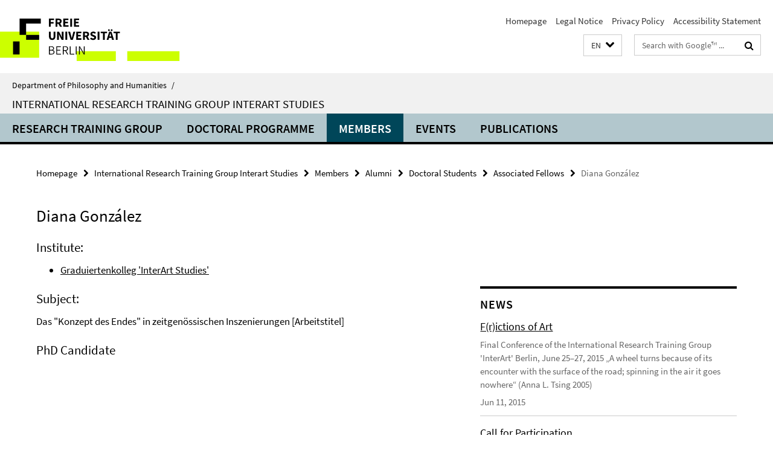

--- FILE ---
content_type: text/html; charset=utf-8
request_url: https://www.geisteswissenschaften.fu-berlin.de/en/v/interart/index.html?comp=navbar&irq=1&pm=0
body_size: 2522
content:
<!-- BEGIN Fragment default/25123017/navbar-wrapper/20659081/1609759865/?073740:1800 -->
<!-- BEGIN Fragment default/25123017/navbar/754171658e49d9bf628240fd4249eaff124cc161/?070740:86400 -->
<nav class="main-nav-container no-print nocontent" style="display: none;"><div class="container main-nav-container-inner"><div class="main-nav-scroll-buttons" style="display:none"><div id="main-nav-btn-scroll-left" role="button"><div class="fa fa-angle-left"></div></div><div id="main-nav-btn-scroll-right" role="button"><div class="fa fa-angle-right"></div></div></div><div class="main-nav-toggle"><span class="main-nav-toggle-text">Menu</span><span class="main-nav-toggle-icon"><span class="line"></span><span class="line"></span><span class="line"></span></span></div><ul class="main-nav level-1" id="fub-main-nav"><li class="main-nav-item level-1 has-children" data-index="0" data-menu-item-path="/en/v/interart/kolleg" data-menu-shortened="0" id="main-nav-item-kolleg"><a class="main-nav-item-link level-1" href="/en/v/interart/kolleg/index.html">Research Training Group</a><div class="icon-has-children"><div class="fa fa-angle-right"></div><div class="fa fa-angle-down"></div><div class="fa fa-angle-up"></div></div><div class="container main-nav-parent level-2" style="display:none"><a class="main-nav-item-link level-1" href="/en/v/interart/kolleg/index.html"><span>Overview Research Training Group</span></a></div><ul class="main-nav level-2"><li class="main-nav-item level-2 " data-menu-item-path="/en/v/interart/kolleg/forschungsprogramm"><a class="main-nav-item-link level-2" href="/en/v/interart/kolleg/forschungsprogramm/index.html">Research Programme</a></li><li class="main-nav-item level-2 " data-menu-item-path="/en/v/interart/kolleg/studienprogramm"><a class="main-nav-item-link level-2" href="/en/v/interart/kolleg/studienprogramm/index.html">Study Programme</a></li><li class="main-nav-item level-2 has-children" data-menu-item-path="/en/v/interart/kolleg/bewerbung_alt"><a class="main-nav-item-link level-2" href="/en/v/interart/kolleg/bewerbung_alt/index.html">Application</a><div class="icon-has-children"><div class="fa fa-angle-right"></div><div class="fa fa-angle-down"></div><div class="fa fa-angle-up"></div></div><ul class="main-nav level-3"><li class="main-nav-item level-3 " data-menu-item-path="/en/v/interart/kolleg/bewerbung_alt/stipendium"><a class="main-nav-item-link level-3" href="/en/v/interart/kolleg/bewerbung_alt/stipendium/index.html">Application for Scholarships</a></li><li class="main-nav-item level-3 " data-menu-item-path="/en/v/interart/kolleg/bewerbung_alt/assoziierung"><a class="main-nav-item-link level-3" href="/en/v/interart/kolleg/bewerbung_alt/assoziierung/index.html">Application for Associate Membership</a></li></ul></li><li class="main-nav-item level-2 " data-menu-item-path="/en/v/interart/kolleg/kooperationspartner"><a class="main-nav-item-link level-2" href="/en/v/interart/kolleg/kooperationspartner/index.html">Partner Institutions</a></li><li class="main-nav-item level-2 " data-menu-item-path="/en/v/interart/kolleg/publikationen"><a class="main-nav-item-link level-2" href="/en/v/interart/kolleg/publikationen/index.html">Publications</a></li></ul></li><li class="main-nav-item level-1 has-children" data-index="1" data-menu-item-path="/en/v/interart/promotionsstudium" data-menu-shortened="0" id="main-nav-item-promotionsstudium"><a class="main-nav-item-link level-1" href="/en/v/interart/promotionsstudium/index.html">Doctoral Programme</a><div class="icon-has-children"><div class="fa fa-angle-right"></div><div class="fa fa-angle-down"></div><div class="fa fa-angle-up"></div></div><div class="container main-nav-parent level-2" style="display:none"><a class="main-nav-item-link level-1" href="/en/v/interart/promotionsstudium/index.html"><span>Overview Doctoral Programme</span></a></div><ul class="main-nav level-2"><li class="main-nav-item level-2 " data-menu-item-path="/en/v/interart/promotionsstudium/inhalte"><a class="main-nav-item-link level-2" href="/en/v/interart/promotionsstudium/inhalte/index.html">Curriculum</a></li><li class="main-nav-item level-2 " data-menu-item-path="/en/v/interart/promotionsstudium/FAQ"><a class="main-nav-item-link level-2" href="/en/v/interart/promotionsstudium/FAQ/index.html">Frequently Asked Questions (FAQ)</a></li></ul></li><li class="main-nav-item level-1 has-children" data-index="2" data-menu-item-path="/en/v/interart/mitglieder" data-menu-shortened="0" id="main-nav-item-mitglieder"><a class="main-nav-item-link level-1" href="/en/v/interart/mitglieder/index.html">Members</a><div class="icon-has-children"><div class="fa fa-angle-right"></div><div class="fa fa-angle-down"></div><div class="fa fa-angle-up"></div></div><div class="container main-nav-parent level-2" style="display:none"><a class="main-nav-item-link level-1" href="/en/v/interart/mitglieder/index.html"><span>Overview Members</span></a></div><ul class="main-nav level-2"><li class="main-nav-item level-2 has-children" data-menu-item-path="/en/v/interart/mitglieder/doktoranden-alle"><a class="main-nav-item-link level-2" href="/en/v/interart/mitglieder/doktoranden-alle/index.html">Doctoral Students</a><div class="icon-has-children"><div class="fa fa-angle-right"></div><div class="fa fa-angle-down"></div><div class="fa fa-angle-up"></div></div><ul class="main-nav level-3"><li class="main-nav-item level-3 has-children" data-menu-item-path="/en/v/interart/mitglieder/doktoranden-alle/aktuelle"><a class="main-nav-item-link level-3" href="/en/v/interart/mitglieder/doktoranden-alle/aktuelle/index.html">Current &#39;Interart&#39; Fellows</a><div class="icon-has-children"><div class="fa fa-angle-right"></div><div class="fa fa-angle-down"></div><div class="fa fa-angle-up"></div></div><ul class="main-nav level-4"><li class="main-nav-item level-4 " data-menu-item-path="/en/v/interart/mitglieder/doktoranden-alle/aktuelle/mckenna_falko"><a class="main-nav-item-link level-4" href="/en/v/interart/mitglieder/doktoranden-alle/aktuelle/mckenna_falko/index.html">Falko McKenna</a></li></ul></li><li class="main-nav-item level-3 " data-menu-item-path="/en/v/interart/mitglieder/doktoranden-alle/assoziierte"><a class="main-nav-item-link level-3" href="/en/v/interart/mitglieder/doktoranden-alle/assoziierte/index.html">Associated Fellows</a></li></ul></li><li class="main-nav-item level-2 " data-menu-item-path="/en/v/interart/mitglieder/postdoks-alle"><a class="main-nav-item-link level-2" href="/en/v/interart/mitglieder/postdoks-alle/index.html">Postdoctoral Fellows</a></li><li class="main-nav-item level-2 " data-menu-item-path="/en/v/interart/mitglieder/profs"><a class="main-nav-item-link level-2" href="/en/v/interart/mitglieder/profs/index.html">Participating Professors</a></li><li class="main-nav-item level-2 " data-menu-item-path="/en/v/interart/mitglieder/koordination"><a class="main-nav-item-link level-2" href="/en/v/interart/mitglieder/koordination/index.html">Coordination</a></li><li class="main-nav-item level-2 " data-menu-item-path="/en/v/interart/mitglieder/hiwis"><a class="main-nav-item-link level-2" href="/en/v/interart/mitglieder/hiwis/index.html">Research Students</a></li><li class="main-nav-item level-2 " data-menu-item-path="/en/v/interart/mitglieder/ehemalige"><a class="main-nav-item-link level-2" href="/en/v/interart/mitglieder/ehemalige/index.html">Alumni</a></li></ul></li><li class="main-nav-item level-1 has-children" data-index="3" data-menu-item-path="/en/v/interart/veranstaltungen" data-menu-shortened="0" id="main-nav-item-veranstaltungen"><a class="main-nav-item-link level-1" href="/en/v/interart/veranstaltungen/index.html">Events</a><div class="icon-has-children"><div class="fa fa-angle-right"></div><div class="fa fa-angle-down"></div><div class="fa fa-angle-up"></div></div><div class="container main-nav-parent level-2" style="display:none"><a class="main-nav-item-link level-1" href="/en/v/interart/veranstaltungen/index.html"><span>Overview Events</span></a></div><ul class="main-nav level-2"><li class="main-nav-item level-2 has-children" data-menu-item-path="/en/v/interart/veranstaltungen/intern"><a class="main-nav-item-link level-2" href="/en/v/interart/veranstaltungen/intern/index.html">Study Programme Activities</a><div class="icon-has-children"><div class="fa fa-angle-right"></div><div class="fa fa-angle-down"></div><div class="fa fa-angle-up"></div></div><ul class="main-nav level-3"><li class="main-nav-item level-3 " data-menu-item-path="/en/v/interart/veranstaltungen/intern/kolloquium"><a class="main-nav-item-link level-3" href="/en/v/interart/veranstaltungen/intern/kolloquium/index.html">Research Colloquium</a></li><li class="main-nav-item level-3 " data-menu-item-path="/en/v/interart/veranstaltungen/intern/seminar"><a class="main-nav-item-link level-3" href="/en/v/interart/veranstaltungen/intern/seminar/index.html">Seminars</a></li><li class="main-nav-item level-3 " data-menu-item-path="/en/v/interart/veranstaltungen/intern/workshop"><a class="main-nav-item-link level-3" href="/en/v/interart/veranstaltungen/intern/workshop/index.html">Workshops / Master Classes</a></li><li class="main-nav-item level-3 has-children" data-menu-item-path="/en/v/interart/veranstaltungen/intern/jointsymposium"><a class="main-nav-item-link level-3" href="/en/v/interart/veranstaltungen/intern/jointsymposium/index.html">Joint Symposia with international partner institutions</a><div class="icon-has-children"><div class="fa fa-angle-right"></div><div class="fa fa-angle-down"></div><div class="fa fa-angle-up"></div></div><ul class="main-nav level-4"><li class="main-nav-item level-4 " data-menu-item-path="/en/v/interart/veranstaltungen/intern/jointsymposium/The-Art-of-Speculation"><a class="main-nav-item-link level-4" href="/en/v/interart/veranstaltungen/intern/jointsymposium/The-Art-of-Speculation/index.html">The Art of Speculation</a></li></ul></li><li class="main-nav-item level-3 " data-menu-item-path="/en/v/interart/veranstaltungen/intern/interkollegiale"><a class="main-nav-item-link level-3" href="/en/v/interart/veranstaltungen/intern/interkollegiale/index.html">Network meetings in cooperation with other Research Training Groups</a></li><li class="main-nav-item level-3 " data-menu-item-path="/en/v/interart/veranstaltungen/intern/sonstige"><a class="main-nav-item-link level-3" href="/en/v/interart/veranstaltungen/intern/sonstige/index.html">Further Events</a></li></ul></li><li class="main-nav-item level-2 has-children" data-menu-item-path="/en/v/interart/veranstaltungen/oeffentlich"><a class="main-nav-item-link level-2" href="/en/v/interart/veranstaltungen/oeffentlich/index.html">Public Events</a><div class="icon-has-children"><div class="fa fa-angle-right"></div><div class="fa fa-angle-down"></div><div class="fa fa-angle-up"></div></div><ul class="main-nav level-3"><li class="main-nav-item level-3 has-children" data-menu-item-path="/en/v/interart/veranstaltungen/oeffentlich/rvl"><a class="main-nav-item-link level-3" href="/en/v/interart/veranstaltungen/oeffentlich/rvl/index.html">Lecture Series</a><div class="icon-has-children"><div class="fa fa-angle-right"></div><div class="fa fa-angle-down"></div><div class="fa fa-angle-up"></div></div><ul class="main-nav level-4"><li class="main-nav-item level-4 " data-menu-item-path="/en/v/interart/veranstaltungen/oeffentlich/rvl/RVL_Kolonialisierungen"><a class="main-nav-item-link level-4" href="/en/v/interart/veranstaltungen/oeffentlich/rvl/RVL_Kolonialisierungen/index.html">Colonializations of the Aesthetic</a></li><li class="main-nav-item level-4 " data-menu-item-path="/en/v/interart/veranstaltungen/oeffentlich/rvl/oekologie"><a class="main-nav-item-link level-4" href="/en/v/interart/veranstaltungen/oeffentlich/rvl/oekologie/index.html">Ecology and the Arts</a></li><li class="main-nav-item level-4 " data-menu-item-path="/en/v/interart/veranstaltungen/oeffentlich/rvl/ringvorlesung_freundschaft"><a class="main-nav-item-link level-4" href="/en/v/interart/veranstaltungen/oeffentlich/rvl/ringvorlesung_freundschaft/index.html">Ringvorlesung Freundschaft!</a></li><li class="main-nav-item level-4 " data-menu-item-path="/en/v/interart/veranstaltungen/oeffentlich/rvl/The-Art-of-Protest"><a class="main-nav-item-link level-4" href="/en/v/interart/veranstaltungen/oeffentlich/rvl/The-Art-of-Protest/index.html">The Art of Protest</a></li><li class="main-nav-item level-4 " data-menu-item-path="/en/v/interart/veranstaltungen/oeffentlich/rvl/wittyart"><a class="main-nav-item-link level-4" href="/en/v/interart/veranstaltungen/oeffentlich/rvl/wittyart/index.html">Witty Art</a></li><li class="main-nav-item level-4 " data-menu-item-path="/en/v/interart/veranstaltungen/oeffentlich/rvl/beauty"><a class="main-nav-item-link level-4" href="/en/v/interart/veranstaltungen/oeffentlich/rvl/beauty/index.html">Beauty of Theory</a></li><li class="main-nav-item level-4 " data-menu-item-path="/en/v/interart/veranstaltungen/oeffentlich/rvl/ausweitung"><a class="main-nav-item-link level-4" href="/en/v/interart/veranstaltungen/oeffentlich/rvl/ausweitung/index.html">Expanding the Artzone</a></li></ul></li><li class="main-nav-item level-3 has-children" data-menu-item-path="/en/v/interart/veranstaltungen/oeffentlich/tagungen"><a class="main-nav-item-link level-3" href="/en/v/interart/veranstaltungen/oeffentlich/tagungen/index.html">Conferences and Symposia</a><div class="icon-has-children"><div class="fa fa-angle-right"></div><div class="fa fa-angle-down"></div><div class="fa fa-angle-up"></div></div><ul class="main-nav level-4"><li class="main-nav-item level-4 " data-menu-item-path="/en/v/interart/veranstaltungen/oeffentlich/tagungen/F_r_ictions"><a class="main-nav-item-link level-4" href="/en/v/interart/veranstaltungen/oeffentlich/tagungen/F_r_ictions/index.html">F(r)ictions of Art</a></li><li class="main-nav-item level-4 " data-menu-item-path="/en/v/interart/veranstaltungen/oeffentlich/tagungen/Situating-Global-Art"><a class="main-nav-item-link level-4" href="/en/v/interart/veranstaltungen/oeffentlich/tagungen/Situating-Global-Art/index.html">Situating Global Art</a></li><li class="main-nav-item level-4 " data-menu-item-path="/en/v/interart/veranstaltungen/oeffentlich/tagungen/Pleasure-of-Doubt"><a class="main-nav-item-link level-4" href="/en/v/interart/veranstaltungen/oeffentlich/tagungen/Pleasure-of-Doubt/index.html">The Pleasure of Doubt - In Art, Aesthetics, and Everyday Life</a></li><li class="main-nav-item level-4 " data-menu-item-path="/en/v/interart/veranstaltungen/oeffentlich/tagungen/publicum"><a class="main-nav-item-link level-4" href="/en/v/interart/veranstaltungen/oeffentlich/tagungen/publicum/index.html">Publicum</a></li><li class="main-nav-item level-4 " data-menu-item-path="/en/v/interart/veranstaltungen/oeffentlich/tagungen/spielformendesselbst"><a class="main-nav-item-link level-4" href="/en/v/interart/veranstaltungen/oeffentlich/tagungen/spielformendesselbst/index.html">Subjectivity and Play between Ethics and Aesthetics</a></li><li class="main-nav-item level-4 " data-menu-item-path="/en/v/interart/veranstaltungen/oeffentlich/tagungen/hideandseek"><a class="main-nav-item-link level-4" href="/en/v/interart/veranstaltungen/oeffentlich/tagungen/hideandseek/index.html">Hide and Seek</a></li></ul></li><li class="main-nav-item level-3 has-children" data-menu-item-path="/en/v/interart/veranstaltungen/oeffentlich/gastvortraege"><a class="main-nav-item-link level-3" href="/en/v/interart/veranstaltungen/oeffentlich/gastvortraege/index.html">Guest Lectures</a><div class="icon-has-children"><div class="fa fa-angle-right"></div><div class="fa fa-angle-down"></div><div class="fa fa-angle-up"></div></div><ul class="main-nav level-4"><li class="main-nav-item level-4 " data-menu-item-path="/en/v/interart/veranstaltungen/oeffentlich/gastvortraege/taussig"><a class="main-nav-item-link level-4" href="/en/v/interart/veranstaltungen/oeffentlich/gastvortraege/taussig/index.html">Michael Taussig: &quot;I Swear I Saw That&quot;</a></li></ul></li><li class="main-nav-item level-3 has-children" data-menu-item-path="/en/v/interart/veranstaltungen/oeffentlich/kooperation"><a class="main-nav-item-link level-3" href="/en/v/interart/veranstaltungen/oeffentlich/kooperation/index.html">Cooperations</a><div class="icon-has-children"><div class="fa fa-angle-right"></div><div class="fa fa-angle-down"></div><div class="fa fa-angle-up"></div></div><ul class="main-nav level-4"><li class="main-nav-item level-4 " data-menu-item-path="/en/v/interart/veranstaltungen/oeffentlich/kooperation/wakinglife"><a class="main-nav-item-link level-4" href="/en/v/interart/veranstaltungen/oeffentlich/kooperation/wakinglife/index.html">Waking Life</a></li><li class="main-nav-item level-4 " data-menu-item-path="/en/v/interart/veranstaltungen/oeffentlich/kooperation/medeamorphosen"><a class="main-nav-item-link level-4" href="/en/v/interart/veranstaltungen/oeffentlich/kooperation/medeamorphosen/index.html">Medeamorphosen</a></li></ul></li></ul></li></ul></li><li class="main-nav-item level-1" data-index="4" data-menu-item-path="/en/v/interart/publikationen" data-menu-shortened="0" id="main-nav-item-publikationen"><a class="main-nav-item-link level-1" href="/en/v/interart/publikationen/index.html">Publications</a></li></ul></div><div class="main-nav-flyout-global"><div class="container"></div><button id="main-nav-btn-flyout-close" type="button"><div id="main-nav-btn-flyout-close-container"><i class="fa fa-angle-up"></i></div></button></div></nav><script type="text/javascript">$(document).ready(function () { Luise.Navigation.init(); });</script><!-- END Fragment default/25123017/navbar/754171658e49d9bf628240fd4249eaff124cc161/?070740:86400 -->
<!-- END Fragment default/25123017/navbar-wrapper/20659081/1609759865/?073740:1800 -->


--- FILE ---
content_type: text/html; charset=utf-8
request_url: https://www.geisteswissenschaften.fu-berlin.de/en/v/interart/news/index.html?irq=1&page=1
body_size: 1109
content:
<!-- BEGIN Fragment default/25123017/news-box-wrapper/1/20659729/1389088297/?071807:113 -->
<!-- BEGIN Fragment default/25123017/news-box/1/1680c70cccbd1e26ea974dbc0f229f56eb4d7e3b/?080741:3600 -->
<a href="/en/v/interart/news/F_r_ictions.html"><div class="box-news-list-v1-element"><p class="box-news-list-v1-title"><span>F(r)ictions of Art</span></p><p class="box-news-list-v1-abstract"> Final Conference of the International Research Training Group 'InterArt'   Berlin, June 25–27, 2015   „A wheel turns because of its encounter with the surface of the road; spinning in the air it goes nowhere“ (Anna L. Tsing 2005) </p><p class="box-news-list-v1-date">Jun 11, 2015</p></div></a><a href="/en/v/interart/news/Workshop-Mitchell.html"><div class="box-news-list-v1-element"><p class="box-news-list-v1-title"><span>Call for Participation</span></p><p class="box-news-list-v1-abstract">(Post-)Doctoral Workshop with W.J.T. Mitchell    June 29 th , 2015   10 am to 2 pm       Freie Universität Berlin   Grunewaldstr. 34   12165 Berlin       organized by Dr. Svea Bräunert and Dr. Frauke Surmann           The International Research Training Groups “InterArt” and ...</p><p class="box-news-list-v1-date">May 26, 2015</p></div></a><a href="/en/v/interart/news/The-Art-of-Protest_-Lecture-Series.html"><div class="box-news-list-v1-element"><p class="box-news-list-v1-title"><span>The Art of Protest</span></p><p class="box-news-list-v1-abstract">In recent protest movements a new interrelation between politics and the arts has become manifest. Instantaneous choreographies of bodies in public spaces, provisional stages and tent cities providing experimental sites for political negotiation and the embodiment of radical democracy: ...</p><p class="box-news-list-v1-date">Apr 08, 2015</p></div></a><div class="cms-box-prev-next-nav box-news-list-v1-nav"><a class="cms-box-prev-next-nav-overview box-news-list-v1-nav-overview" href="/en/v/interart/news/index.html" rel="contents" role="button" title="overview News"><span class="icon-cds icon-cds-overview"></span></a><span class="cms-box-prev-next-nav-arrow-prev disabled box-news-list-v1-nav-arrow-prev" title="previous page"><span class="icon-cds icon-cds-arrow-prev disabled"></span></span><span class="cms-box-prev-next-nav-pagination box-news-list-v1-pagination" title="page 1 of 3 pages"> 1 / 3 </span><span class="cms-box-prev-next-nav-arrow-next box-news-list-v1-nav-arrow-next" data-ajax-url="/en/v/interart/news/index.html?irq=1&amp;page=2" onclick="Luise.AjaxBoxNavigation.onClick(event, this)" rel="next" role="button" title="next page"><span class="icon-cds icon-cds-arrow-next"></span></span></div><!-- END Fragment default/25123017/news-box/1/1680c70cccbd1e26ea974dbc0f229f56eb4d7e3b/?080741:3600 -->
<!-- END Fragment default/25123017/news-box-wrapper/1/20659729/1389088297/?071807:113 -->
